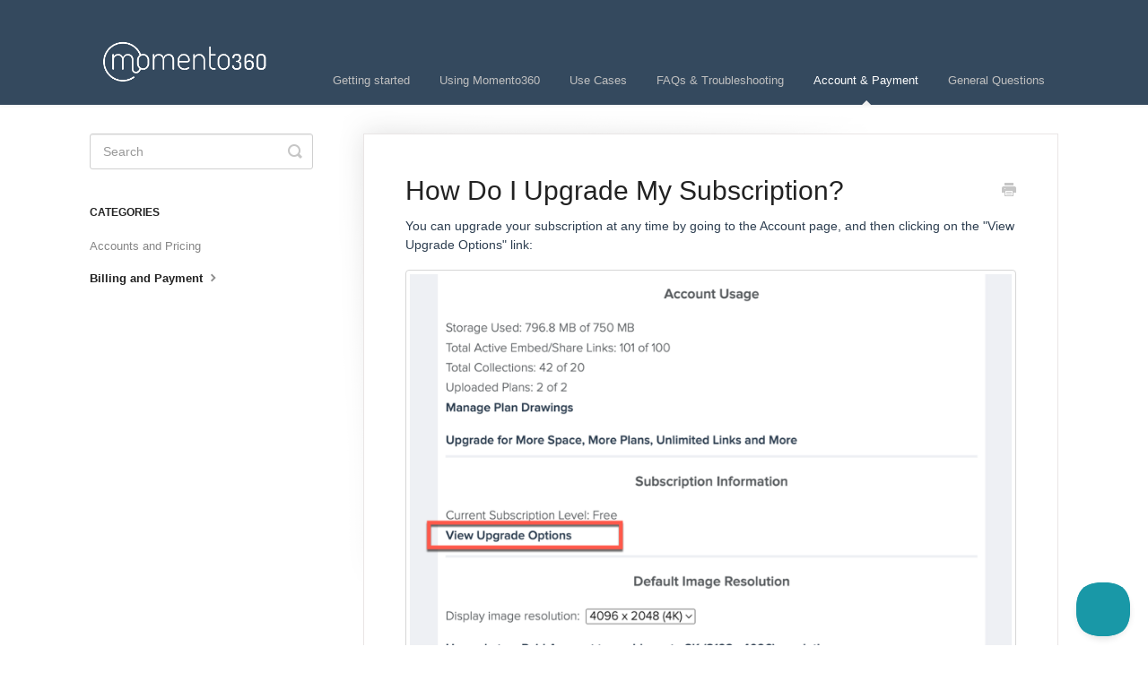

--- FILE ---
content_type: text/html; charset=utf-8
request_url: https://help.momento360.com/article/95-how-do-i-upgrade-my-plan
body_size: 4941
content:


<!DOCTYPE html>
<html>
    
<head>
    <meta charset="utf-8"/>
    <title>How Do I Upgrade My Subscription? - Momento360 Knowledge Base</title>
    <meta name="viewport" content="width=device-width, maximum-scale=1"/>
    <meta name="apple-mobile-web-app-capable" content="yes"/>
    <meta name="format-detection" content="telephone=no">
    <meta name="description" content="You can upgrade your subscription at any time by going to the Account page, and then clicking on the &quot;View Upgrade Options&quot; link: Note that you can choose to pa"/>
    <meta name="author" content="Momento360"/>
    <link rel="canonical" href="https://help.momento360.com/article/95-how-do-i-upgrade-my-plan"/>
    
        
   
            <meta name="twitter:card" content="summary"/>
            <meta name="twitter:title" content="How Do I Upgrade My Subscription?" />
            <meta name="twitter:description" content="You can upgrade your subscription at any time by going to the Account page, and then clicking on the &quot;View Upgrade Options&quot; link: Note that you can choose to pa"/>


    

    
        <link rel="stylesheet" href="//d3eto7onm69fcz.cloudfront.net/assets/stylesheets/launch-1769975569442.css">
    
    <style>
        body { background: #ffffff; }
        .navbar .navbar-inner { background: #34495e; }
        .navbar .nav li a, 
        .navbar .icon-private-w  { color: #c0c0c0; }
        .navbar .brand, 
        .navbar .nav li a:hover, 
        .navbar .nav li a:focus, 
        .navbar .nav .active a, 
        .navbar .nav .active a:hover, 
        .navbar .nav .active a:focus  { color: #ffffff; }
        .navbar a:hover .icon-private-w, 
        .navbar a:focus .icon-private-w, 
        .navbar .active a .icon-private-w, 
        .navbar .active a:hover .icon-private-w, 
        .navbar .active a:focus .icon-private-w { color: #ffffff; }
        #serp-dd .result a:hover,
        #serp-dd .result > li.active,
        #fullArticle strong a,
        #fullArticle a strong,
        .collection a,
        .contentWrapper a,
        .most-pop-articles .popArticles a,
        .most-pop-articles .popArticles a:hover span,
        .category-list .category .article-count,
        .category-list .category:hover .article-count { color: #4381b5; }
        #fullArticle, 
        #fullArticle p, 
        #fullArticle ul, 
        #fullArticle ol, 
        #fullArticle li, 
        #fullArticle div, 
        #fullArticle blockquote, 
        #fullArticle dd, 
        #fullArticle table { color:#2d3e50; }
    </style>
    
    <link rel="apple-touch-icon-precomposed" href="//d3eto7onm69fcz.cloudfront.net/assets/ico/touch-152.png">
    <link rel="shortcut icon" type="image/png" href="//d33v4339jhl8k0.cloudfront.net/docs/assets/5801665f9033603f76795610/images/58251764c697916f5d04ec5a/favicons.png">
    <!--[if lt IE 9]>
    
        <script src="//d3eto7onm69fcz.cloudfront.net/assets/javascripts/html5shiv.min.js"></script>
    
    <![endif]-->
    
        <script type="application/ld+json">
        {"@context":"https://schema.org","@type":"WebSite","url":"https://help.momento360.com","potentialAction":{"@type":"SearchAction","target":"https://help.momento360.com/search?query={query}","query-input":"required name=query"}}
        </script>
    
        <script type="application/ld+json">
        {"@context":"https://schema.org","@type":"BreadcrumbList","itemListElement":[{"@type":"ListItem","position":1,"name":"Momento360 Knowledge Base","item":"https://help.momento360.com"},{"@type":"ListItem","position":2,"name":"Account & Payment","item":"https://help.momento360.com/collection/139-account-payment"},{"@type":"ListItem","position":3,"name":"How Do I Upgrade My Subscription?","item":"https://help.momento360.com/article/95-how-do-i-upgrade-my-plan"}]}
        </script>
    
    
        <!-- Google tag (gtag.js) -->
<script async src="https://www.googletagmanager.com/gtag/js?id=G-WD6LR47MQ6"></script>
<script>
  window.dataLayer = window.dataLayer || [];
  function gtag(){dataLayer.push(arguments);}
  gtag('js', new Date());

  gtag('config', 'G-WD6LR47MQ6');
</script>

<script>
    !function(t,e){var o,n,p,r;e.__SV||(window.posthog=e,e._i=[],e.init=function(i,s,a){function g(t,e){var o=e.split(".");2==o.length&&(t=t[o[0]],e=o[1]),t[e]=function(){t.push([e].concat(Array.prototype.slice.call(arguments,0)))}}(p=t.createElement("script")).type="text/javascript",p.async=!0,p.src=s.api_host+"/static/array.js",(r=t.getElementsByTagName("script")[0]).parentNode.insertBefore(p,r);var u=e;for(void 0!==a?u=e[a]=[]:a="posthog",u.people=u.people||[],u.toString=function(t){var e="posthog";return"posthog"!==a&&(e+="."+a),t||(e+=" (stub)"),e},u.people.toString=function(){return u.toString(1)+".people (stub)"},o="capture identify alias people.set people.set_once set_config register register_once unregister opt_out_capturing has_opted_out_capturing opt_in_capturing reset isFeatureEnabled onFeatureFlags".split(" "),n=0;n<o.length;n++)g(u,o[n]);e._i.push([i,s,a])},e.__SV=1)}(document,window.posthog||[]);
    posthog.init('phc_rD653pZq9dYCGNjIhlR0c9QmYCunNusLp1wzI4XBYiY',{api_host:'https://app.posthog.com'})
</script>

<script type="text/javascript">!function(e,t,n){function a(){var e=t.getElementsByTagName("script")[0],n=t.createElement("script");n.type="text/javascript",n.async=!0,n.src="https://beacon-v2.helpscout.net",e.parentNode.insertBefore(n,e)}if(e.Beacon=n=function(t,n,a){e.Beacon.readyQueue.push({method:t,options:n,data:a})},n.readyQueue=[],"complete"===t.readyState)return a();e.attachEvent?e.attachEvent("onload",a):e.addEventListener("load",a,!1)}(window,document,window.Beacon||function(){});</script>
<script type="text/javascript">window.Beacon('init', '291255d3-d91b-4c48-a774-1476f8c08f41')</script>
    
</head>
    
    <body>
        
<header id="mainNav" class="navbar">
    <div class="navbar-inner">
        <div class="container-fluid">
            <a class="brand" href="/">
            
                
                    <img src="//d33v4339jhl8k0.cloudfront.net/docs/assets/5801665f9033603f76795610/images/582d4f42903360645bfa4d8e/momento360-WHITElogo-oneliner-transparent.png" alt="Momento360 Knowledge Base" width="214" height="75">
                

            
            </a>
            
                <button type="button" class="btn btn-navbar" data-toggle="collapse" data-target=".nav-collapse">
                    <span class="sr-only">Toggle Navigation</span>
                    <span class="icon-bar"></span>
                    <span class="icon-bar"></span>
                    <span class="icon-bar"></span>
                </button>
            
            <div class="nav-collapse collapse">
                <nav role="navigation"><!-- added for accessibility -->
                <ul class="nav">
                    
                    
                        
                            <li  id="getting-started"><a href="/collection/133-getting-started">Getting started  <b class="caret"></b></a></li>
                        
                            <li  id="using-momento360"><a href="/collection/136-using-momento360">Using Momento360  <b class="caret"></b></a></li>
                        
                            <li  id="use-cases"><a href="/collection/158-use-cases">Use Cases  <b class="caret"></b></a></li>
                        
                            <li  id="faqs-troubleshooting"><a href="/collection/164-faqs-troubleshooting">FAQs &amp; Troubleshooting  <b class="caret"></b></a></li>
                        
                            <li  class="active"  id="account-payment"><a href="/collection/139-account-payment">Account &amp; Payment  <b class="caret"></b></a></li>
                        
                            <li  id="general-questions"><a href="/collection/66-general-questions">General Questions  <b class="caret"></b></a></li>
                        
                    
                    
                </ul>
                </nav>
            </div><!--/.nav-collapse -->
        </div><!--/container-->
    </div><!--/navbar-inner-->
</header>
        <section id="contentArea" class="container-fluid">
            <div class="row-fluid">
                <section id="main-content" class="span9">
                    <div class="contentWrapper">
                        
    
    <article id="fullArticle">
        <h1 class="title">How Do I Upgrade My Subscription?</h1>
    
        <a href="javascript:window.print()" class="printArticle" title="Print this article" aria-label="Print this Article"><i class="icon-print"></i></a>
        <p>You can upgrade your subscription at any time by&nbsp;going to the Account page, and then clicking on the "View Upgrade Options" link:</p>
<p style="" class=""><img src="//d33v4339jhl8k0.cloudfront.net/docs/assets/5801665f9033603f76795610/images/642e019491efbc3c6264a56d/file-DcVfHhhHHt.png" style="max-width: 100%; "></p>
<br>
<p>Note that you can choose to pay in different currencies, select from the dropdown in the upper right. The pricing will adjust to that currency:</p>
<p style="" class=""><img src="//d33v4339jhl8k0.cloudfront.net/docs/assets/5801665f9033603f76795610/images/642e00b4a3236b1edbce9241/file-cAGqTHaOdn.png" style="max-width: 100%; "></p>
<p>To switch billing periods (and pricing), click the "per mo/billed monthly/yearly" link to change billing periods (and see the pricing):</p>
<p style="" class=""><img src="//d33v4339jhl8k0.cloudfront.net/docs/assets/5801665f9033603f76795610/images/642e00e9a3236b1edbce9242/file-kYuh5otoXx.png" style="max-width: 100%; "></p>
<p>After you click the "Upgrade" button you will be taken to the Billing portal where you can enter payment information. Note that you will still have a chance to select and confirm billing period/rate. You can always adjust either the level or frequency later:</p>
<br>
<p style="" class=""><img src="//d33v4339jhl8k0.cloudfront.net/docs/assets/5801665f9033603f76795610/images/642e032e4cd1ab01bbe8b8fd/file-ib0IGJuUud.png" style="max-width: 100%; "></p>
<p></p>
<p>We also offer the annual invoicing for individuals and institutions that prefer paying in this manner. Please contact billing@momento360.com if you wish to do that.</p>
    </article>
    
        <div class="articleRatings" data-article-url="https://help.momento360.com/article/95-how-do-i-upgrade-my-plan">
            <span class="articleRatings-question">Did this answer your question?</span>
            <span class="articleRatings-feedback">
                <span class="articleRatings-feedback-tick">
                    <svg height="20" viewBox="0 0 20 20" width="20" xmlns="http://www.w3.org/2000/svg">
                        <path d="m8 14a.997.997 0 0 1 -.707-.293l-2-2a.999.999 0 1 1 1.414-1.414l1.293 1.293 4.293-4.293a.999.999 0 1 1 1.414 1.414l-5 5a.997.997 0 0 1 -.707.293" fill="#2CC683" fill-rule="evenodd"/>
                    </svg>
                </span>
                <span class="articleRatings-feedback-message">Thanks for the feedback</span>
            </span>
            <span class="articleRatings-failure">There was a problem submitting your feedback. Please try again later.</span>
            <div class="articleRatings-actions">
                <button class="rateAction rateAction--positive" data-rating="positive">
                    <span class="sr-only">Yes</span>
                    <span class="rating-face">
                        <svg xmlns="http://www.w3.org/2000/svg" width="24" height="24">
                            <path fill-rule="evenodd" d="M5.538 14.026A19.392 19.392 0 0 1 12 12.923c2.26 0 4.432.388 6.462 1.103-1.087 2.61-3.571 4.436-6.462 4.436-2.891 0-5.375-1.825-6.462-4.436zm1.847-3.872a1.846 1.846 0 1 1 0-3.692 1.846 1.846 0 0 1 0 3.692zm9.23 0a1.846 1.846 0 1 1 0-3.692 1.846 1.846 0 0 1 0 3.692z"/>
                        </svg>
                    </span>
                </button>
                <button class="rateAction rateAction--negative" data-rating="negative">
                    <span class="sr-only">No</span>
                    <span class="rating-face">
                        <svg xmlns="http://www.w3.org/2000/svg" width="24" height="24">
                            <path fill-rule="evenodd" d="M7.385 13.846a1.846 1.846 0 1 1 0-3.692 1.846 1.846 0 0 1 0 3.692zm9.23 0a1.846 1.846 0 1 1 0-3.692 1.846 1.846 0 0 1 0 3.692zm-.967 4.95a.992.992 0 0 1-.615-.212c-1.701-1.349-4.364-1.349-6.065 0a.998.998 0 0 1-1.36-.123.895.895 0 0 1 .127-1.3A6.897 6.897 0 0 1 12 15.692c1.555 0 3.069.521 4.266 1.467.41.326.467.909.127 1.3a.982.982 0 0 1-.745.335z"/>
                        </svg>
                    </span>
                </button>
            </div>
        </div>
     

    <section class="articleFoot">
    

    <time class="lu" datetime=2023-04-05 >Last updated on April 5, 2023</time>
    </section>

                    </div><!--/contentWrapper-->
                    
                </section><!--/content-->
                <aside id="sidebar" class="span3">
                 

<form action="/search" method="GET" id="searchBar" class="sm" autocomplete="off">
    
                    <input type="hidden" name="collectionId" value="6393d645c6cf021ba4579ad8"/>
                    <input type="text" name="query" title="search-query" class="search-query" placeholder="Search" value="" aria-label="Search" />
                    <button type="submit">
                        <span class="sr-only">Toggle Search</span>
                        <i class="icon-search"></i>
                    </button>
                    <div id="serp-dd" style="display: none;" class="sb">
                        <ul class="result">
                        </ul>
                    </div>
                
</form>

                
                    <h3>Categories</h3>
                    <ul class="nav nav-list">
                    
                        
                            <li ><a href="/category/156-accounts-and-pricing">Accounts and Pricing  <i class="icon-arrow"></i></a></li>
                        
                    
                        
                            <li  class="active" ><a href="/category/157-billing-and-payment">Billing and Payment  <i class="icon-arrow"></i></a></li>
                        
                    
                    </ul>
                
                </aside><!--/span-->
            </div><!--/row-->
            <div id="noResults" style="display:none;">No results found</div>
            <footer>
                

<p>&copy;
    
        <a href="https://momento360.com/">Momento360</a>
    
    2026. <span>Powered by <a rel="nofollow noopener noreferrer" href="https://www.helpscout.com/docs-refer/?co=Momento360&utm_source=docs&utm_medium=footerlink&utm_campaign=Docs+Branding" target="_blank">Help Scout</a></span>
    
        
    
</p>

            </footer>
        </section><!--/.fluid-container-->
        
        
    <script src="//d3eto7onm69fcz.cloudfront.net/assets/javascripts/app4.min.js"></script>

<script>
// keep iOS links from opening safari
if(("standalone" in window.navigator) && window.navigator.standalone){
// If you want to prevent remote links in standalone web apps opening Mobile Safari, change 'remotes' to true
var noddy, remotes = false;
document.addEventListener('click', function(event) {
noddy = event.target;
while(noddy.nodeName !== "A" && noddy.nodeName !== "HTML") {
noddy = noddy.parentNode;
}

if('href' in noddy && noddy.href.indexOf('http') !== -1 && (noddy.href.indexOf(document.location.host) !== -1 || remotes)){
event.preventDefault();
document.location.href = noddy.href;
}

},false);
}
</script>
        
    </body>
</html>




--- FILE ---
content_type: application/javascript
request_url: https://us-assets.i.posthog.com/array/phc_rD653pZq9dYCGNjIhlR0c9QmYCunNusLp1wzI4XBYiY/config.js
body_size: 9
content:
(function() {
  window._POSTHOG_REMOTE_CONFIG = window._POSTHOG_REMOTE_CONFIG || {};
  window._POSTHOG_REMOTE_CONFIG['phc_rD653pZq9dYCGNjIhlR0c9QmYCunNusLp1wzI4XBYiY'] = {
    config: {"token": "phc_rD653pZq9dYCGNjIhlR0c9QmYCunNusLp1wzI4XBYiY", "supportedCompression": ["gzip", "gzip-js"], "hasFeatureFlags": false, "captureDeadClicks": false, "capturePerformance": false, "autocapture_opt_out": false, "autocaptureExceptions": false, "analytics": {"endpoint": "/i/v0/e/"}, "elementsChainAsString": true, "errorTracking": {"autocaptureExceptions": false, "suppressionRules": []}, "logs": {"captureConsoleLogs": false}, "sessionRecording": {"endpoint": "/s/", "consoleLogRecordingEnabled": true, "recorderVersion": "v2", "sampleRate": null, "minimumDurationMilliseconds": null, "linkedFlag": null, "networkPayloadCapture": null, "masking": null, "urlTriggers": [], "urlBlocklist": [], "eventTriggers": [], "triggerMatchType": null, "scriptConfig": {"script": "posthog-recorder"}}, "heatmaps": false, "conversations": false, "surveys": false, "productTours": false, "defaultIdentifiedOnly": true},
    siteApps: []
  }
})();